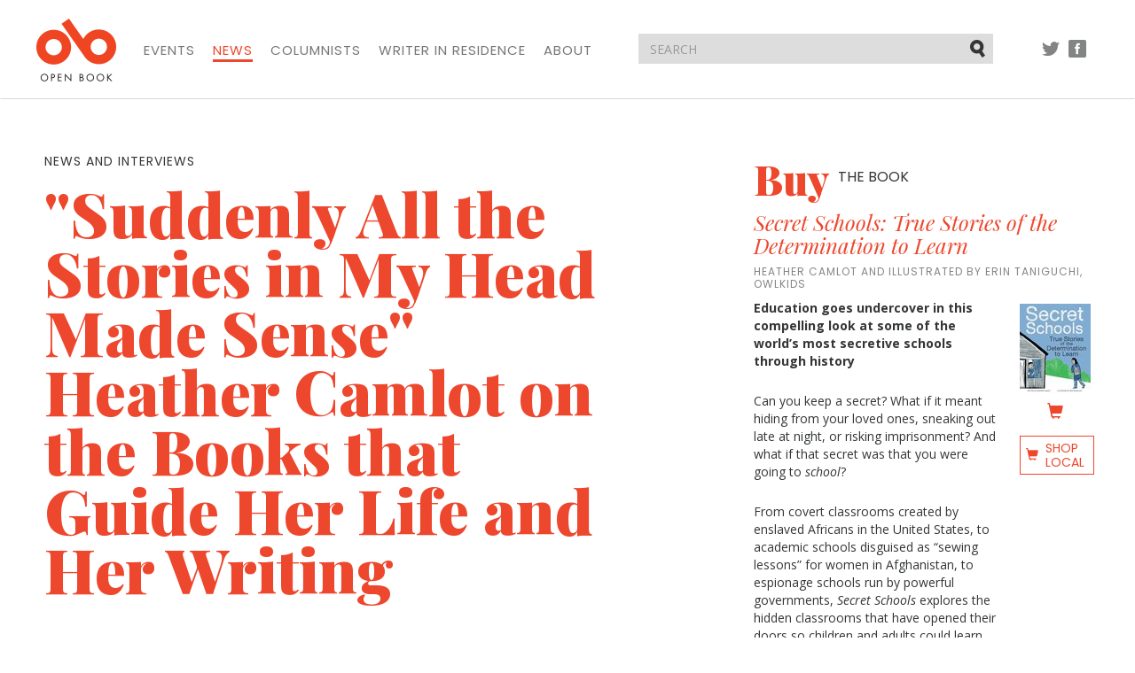

--- FILE ---
content_type: text/html; charset=utf-8
request_url: https://open-book.ca/News/Suddenly-All-the-Stories-in-My-Head-Made-Sense-Heather-Camlot-on-the-Books-that-Guide-Her-Life-and-Her-Writing
body_size: 35398
content:
<!DOCTYPE html><html lang="en" class="no-js">
    <head>
        
        
    
    

                                        

<meta charset="utf-8">
<meta http-equiv="X-UA-Compatible" content="IE=edge">
<meta name="viewport" content="width=device-width, initial-scale=1">

<title>"Suddenly All the Stories in My Head Made Sense" Heather Camlot on the Books that Guide Her Life and Her Writing | Open Book</title>
<meta name="description" content="What would you risk to go to school? In Secret Schools: True Stories of the Determination to Learn (Owlkids, illustrated by Erin Taniguchi), Heather ...">
<link rel="shortcut icon" type="image/x-icon" href="/extension/openbook/design/openbook/images/favicon.ico" />


    
<meta property="og:title" content="&quot;Suddenly All the Stories in My Head Made Sense&quot; Heather Camlot on the Books that Guide Her Life and Her Writing" /><meta property="og:type" content="article" /><meta property="og:url" content="https://open-book.ca/News/Suddenly-All-the-Stories-in-My-Head-Made-Sense-Heather-Camlot-on-the-Books-that-Guide-Her-Life-and-Her-Writing" /><meta property="og:image" content="https://open-book.ca/var/site/storage/images/news/suddenly-all-the-stories-in-my-head-made-sense-heather-camlot-on-the-books-that-guide-her-life-and-her-writing/109614-1-eng-CA/Suddenly-All-the-Stories-in-My-Head-Made-Sense-Heather-Camlot-on-the-Books-that-Guide-Her-Life-and-Her-Writing.png" />
<script type="text/javascript" src="https://bookmanager.com/public/api/tbm-shop-local.js" charset="utf-8"></script>
<script type="text/javascript" src="/var/site/cache/public/javascript/dc02da3c95b351d2ba168affa0155b12.js" charset="utf-8"></script>

<!-- HTML5 shim and Respond.js for IE8 support of HTML5 elements and media queries -->
<!-- WARNING: Respond.js doesn't work if you view the page via file:// -->
<!--[if lt IE 9]>
    <script src="https://oss.maxcdn.com/html5shiv/3.7.2/html5shiv.min.js"></script>
    <script src="https://oss.maxcdn.com/respond/1.4.2/respond.min.js"></script>
<![endif]-->

<link href="https://fonts.googleapis.com/css?family=Open+Sans:300,400,400i,700,700i|Playfair+Display:400,400i,900,900i|Poppins:400,500" rel="stylesheet">
<link rel="stylesheet" type="text/css" href="/var/site/cache/public/stylesheets/73e87537e0fb5895196814eda74b6305_all.css" />



<script>
  (function(i,s,o,g,r,a,m){i['GoogleAnalyticsObject']=r;i[r]=i[r]||function(){
  (i[r].q=i[r].q||[]).push(arguments)},i[r].l=1*new Date();a=s.createElement(o),
  m=s.getElementsByTagName(o)[0];a.async=1;a.src=g;m.parentNode.insertBefore(a,m)
  })(window,document,'script','https://www.google-analytics.com/analytics.js','ga');

  ga('create', 'UA-84472347-1', 'auto');
  ga('send', 'pageview');

</script>

    </head>

    <body>
        <nav class="navbar navbar-default">
    <div class="container">

        <!-- Brand and toggle get grouped for better mobile display -->
        <div class="navbar-header">
            <button type="button" class="navbar-toggle collapsed" data-toggle="collapse" data-target="#navbar-collapse" aria-expanded="false">
                <span class="sr-only">Toggle navigation</span>
                
                <span class="icon-bar"></span>
                <span class="icon-bar"></span>
                <span class="icon-bar"></span>
            </button>
            <a class="navbar-brand" href="/">
                <img src="/extension/openbook/design/openbook/images/structural/logo.png" alt="Open Book">
            </a>
        </div>

        <!-- Collect the nav links, forms, and other content for toggling -->
        <div class="collapse navbar-collapse" id="navbar-collapse">
                        <ul class="nav navbar-nav">
                <li><a href="/Events">Events</a></li>
                <li class="active"><a href="/News">News</a></li>
                <li><a href="/Columnists">Columnists</a></li>
                <li><a href="/Writer-in-Residence">Writer in Residence</a></li>
                
                <li><a href="/About">About</a></li>
            </ul>

            <ul class="nav navbar-nav navbar-right social">
                <li class="tw"><a href="//twitter.com/openbookON">Twitter</a></li>
                <li class="fb"><a href="//facebook.com/openbookON">Facebook</a></li>
            </ul>

        </div><!-- /.navbar-collapse -->

        <form action="/content/search" method="get" class="navbar-form navbar-right">
            <div class="form-group">
                <input type="text" name="SearchText" class="form-control" placeholder="SEARCH">
                <button type="submit" class="btn btn-default">Submit</button>
            </div>
        </form>

        <ul class="nav navbar-nav navbar-right social social-pre-bp visible-sm">
            <li class="tw"><a href="//twitter.com/openbookON">Twitter</a></li>
            <li class="fb"><a href="//facebook.com/openbookON">Facebook</a></li>
        </ul>

    </div><!-- /.container -->
</nav>
            
        <div class="container">
    <div class="row">
        <div class="left-col col-md-7 col-sm-8">
            <article>
                <header>
                                            <div class="category">News and Interviews</div>
                    
                    <h1>&quot;Suddenly All the Stories in My Head Made Sense&quot; Heather Camlot on the Books that Guide Her Life and Her Writing</h1>
                    
                    
                    <div class="details row">
                        <div class="post-date">
                                                                                            <div class="title">Date</div>
                                <div class="content">October 13, 2022</div>
                                                    </div>

                        <div class="share push-md-3">
                            <div class="title">Share this post</div>
                            <div class="content">
                                <a href="//facebook.com/sharer.php?u=https%3A%2F%2Fopen-book.ca%2FNews%2FSuddenly-All-the-Stories-in-My-Head-Made-Sense-Heather-Camlot-on-the-Books-that-Guide-Her-Life-and-Her-Writing&t=%26quot%3BSuddenly+All+the+Stories+in+My+Head+Made+Sense%26quot%3B+Heather+Camlot+on+the+Books+that+Guide+Her+Life+and+Her+Writing" class="share-btn fb" aria-label="Facebook" target="_blank">Share</a>
<a href="//twitter.com/intent/tweet?via=openbookON&text=%26quot%3BSuddenly+All+the+Stories+in+My+Head+Made+Sense%26quot%3B+Heather+Camlot+on+the+Books+that+Guide+Her+Life+and+Her+Writing&url=https%3A%2F%2Fopen-book.ca%2FNews%2FSuddenly-All-the-Stories-in-My-Head-Made-Sense-Heather-Camlot-on-the-Books-that-Guide-Her-Life-and-Her-Writing" class="share-btn twitter" aria-label="Twitter" target="_blank">Tweet</a>                            </div>
                        </div>
                    </div>
                </header>

                                
<div class="object-left">
<div class="content-view-embeddedmedia">
<div class="class-image">

<div class="attribute-image">
<p>      

    
        
                                                                                                                        <img src="/var/site/storage/images/media/images/heather-camlot-12/109655-1-eng-CA/Heather-Camlot-1_large.jpg" width="300" height="250" alt="Heather Camlot[1]" title="Heather Camlot[1]"></p>
</div>
<div class="attribute-caption" style="width: 300px">    
<p>Heather Camlot</p>
</div>
</div>
</div>

</div>
<p>What would you risk to go to school? In <a href="https://shop.owlkids.com/collections/new-1/products/secret-schools?variant=42346469949658" target="_blank" class="buy-the-book"><i>Secret Schools: True Stories of the Determination to Learn</i></a> (Owlkids, illustrated by Erin Taniguchi), <b>Heather Camlot </b>shares the amazing, and at times astonishing, stories of incredibly brave kids and adults risking everything to learn in secret when the powers that be want to keep them uneducated.</p>
<p>With 15 true stories, including tales of women in Afghanistan attending schools disguised as "sewing circles" and enslaved Africans in the United States risking brutal punishment, Camlot takes readers on a tour of the power of education and the lengths to which many courageous people have gone to receive—and give, in the case of the teachers and organizers—knowledge.</p>
<p>A stirring reminder of what we often take for granted and how education can empower, <i>Secret Schools </i>is written to be accessible for middle school readers, but inspiring for readers of any age.</p>
<p>To celebrate the publication of <i>Secret Schools, </i>we're talking to Heather about the books that have been powerful in her life. She tells us about the book that made her laugh on the very first page, the iconic kids' book she considers "mandatory reading", and the classic 20th century novel that first nudged her on a path towards social justice and activism. </p>
<p> </p>
<a name="eztoc109613_0_9" id="eztoc109613_0_9"></a><h3><b>WAR: Writers as Readers with Heather Camlot:</b></h3>
<a name="eztoc109613_0_10" id="eztoc109613_0_10"></a><h3>A book that made me laugh out loud</h3>
<div class="object-left">
<div class="content-view-embeddedmedia">
<div class="class-image">

<div class="attribute-image">
<p>      

    
        
                                                                                                                        <img src="/var/site/storage/images/media/images/hc_yark/109660-1-eng-CA/HC_Yark_medium.jpg" width="145" height="200" alt="HC_Yark" title="HC_Yark"></p>
</div>
</div>
</div>

</div>
<p>I recently read <i>The Yark </i>by Bertrand Santini, illustrated by Laurent Gapaillard and published by Gecko Press. I received the novel as a review copy and I burst out laughing on page 1! The back-cover copy sums up the story: “The Yark loves children. He loves the crackle of their little bones between his teeth... But he has a problem. His delicate stomach can only tolerate very good children and the well-behaved ones are hard to find. Then the Yark meets delicious, sweet Madeleine. Can he gobble her up?” It’s so dark and funny and clever. And of course, <i>There’s a Monster at the End of this Book </i>by Jon Stone is a classic that makes me laugh every time.</p>
<a name="eztoc109613_0_11" id="eztoc109613_0_11"></a><h3>The book I have re-read many times</h3>
<div class="object-right">
<div class="content-view-embeddedmedia">
<div class="class-image">

<div class="attribute-image">
<p>      

    
        
                                                                                                                        <img src="/var/site/storage/images/media/images/hc_hockey-sweater/109665-1-eng-CA/HC_Hockey-sweater_medium.jpg" width="200" height="176" alt="HC_Hockey sweater" title="HC_Hockey sweater"></p>
</div>
</div>
</div>

</div>
<p>Well, along with <i>There’s a Monster at the End of this Book, </i>it would be <i>The Hockey Sweater</i> by Roch Carrier. Although I am not much of a hockey fan, I am a proud Montrealer and I believe this book is mandatory reading. I’m in a battle with an American author-friend who thinks <i>The Hockey Sweater</i> has the worst ending in the history of endings. He’s wrong.</p>
<a name="eztoc109613_0_12" id="eztoc109613_0_12"></a><h3>A book I feel like I should have read, but haven't</h3>
<div class="object-left">
<div class="content-view-embeddedmedia">
<div class="class-image">

<div class="attribute-image">
<p>      

    
        
                                                                                                                        <img src="/var/site/storage/images/media/images/hc_speak/109670-1-eng-CA/HC_speak_medium.jpg" width="133" height="200" alt="HC_speak" title="HC_speak"></p>
</div>
</div>
</div>

</div>
<p>This question is great timing! This summer I set myself the task of reading children’s books that I’ve never read, but feel I should have. So far, I’ve read <i>Speak</i> by Laurie Halse Anderson, <i>When Hitler Stole Pink Rabbit</i> by Judith Kerr, <i>Harriet the Spy</i> by Louise Fitzhugh, <i>A Monster Calls</i> by Patrick Ness and <i>This One Summer</i> by Mariko and Jillian Tamaki. Next on the list, Kit Pearson’s <i>Awake and Dreaming</i> or <i>The Sky is Falling</i>. Friends and colleagues rave about all of her work, never mind the fact that she is a beloved, multi-award-winning Canadian children’s author and a lovely human being.</p>
<a name="eztoc109613_0_13" id="eztoc109613_0_13"></a><h3>A book I feel strongly influenced me as a writer and why</h3>
<div class="object-right">
<div class="content-view-embeddedmedia">
<div class="class-image">

<div class="attribute-image">
<p>      

    
        
                                                                                                                        <img src="/var/site/storage/images/media/images/hc_of-mice-and-men/109675-1-eng-CA/HC_of-mice-and-men_medium.jpg" width="113" height="200" alt="HC_of mice and men" title="HC_of mice and men"></p>
</div>
</div>
</div>

</div>
<p>It’s funny, as a kid I was never into social justice or activism or intolerance. I lived in my own little world and really had no idea what was going on outside of it. And yet now I write books about these larger issues. I think I started becoming more aware as a teenager, when I was reading a lot of John Steinbeck, for high school and on my own. <i>Of Mice and Men</i> particularly struck me, a quiet story about dreams and dread, friendship and alienation, humanity and dignity. I’m also a huge Sherlock Holmes fan and I think those stories taught me to ask questions, observe, be skeptical, and dig deeper. I should also say I watched a lot of television and movies as a kid and that definitely influenced my love of writing dialogue, and I listen to music all the time and lyrics can inspire whole scenes when I’m writing a novel. </p>
<a name="eztoc109613_0_14" id="eztoc109613_0_14"></a><h3>My go-to recommendation when someone asks for something great to read</h3>
<div class="object-left">
<div class="content-view-embeddedmedia">
<div class="class-image">

<div class="attribute-image">
<p>      

    
        
                                                                                                                        <img src="/var/site/storage/images/media/images/hc_okay-for-now/109680-1-eng-CA/HC_Okay-for-now_medium.jpg" width="135" height="200" alt="HC_Okay for now" title="HC_Okay for now"></p>
</div>
</div>
</div>

</div>
<p>The middle-grade novel <i>Okay for Now</i> by Gary D. Schmidt. This is the book that inspired me to write; I was reviewing it for a parenting website, and as I read it, suddenly all the stories in my head made sense, had purpose. I didn’t know you could write a book like this – this funny, touching, quirky, tremendous novel about a teenager who wants to shed his “thug” reputation and does so by finding redemption through art. I love pretty much everything Gary Schmidt writes and his words have taught me a lot about writing and the kind of writer I want to be. I also recommend <i>The Dogs</i> by Allan Stratton. That YA novel is a psychological thriller masterpiece. You have no idea what’s real and what’s going on until the final pages.</p>
                    <div class="row blog-cta">
                        <div class="subscribe col-md-offset-2 col-md-8">
                            <h2>Your CanLit News</h2>
                            <p>Subscribe to Open Book&rsquo;s newsletter to get local book events, literary content, writing tips, and more in your inbox</p>
                                <form action="//openbooktoronto.us7.list-manage.com/subscribe/post?u=8ceb87631f9d9f1c897452e3d&amp;id=3439e8fec8" method="post" id="mc-embedded-subscribe-form-blogpost" name="mc-embedded-subscribe-form" class="validate" target="_blank" novalidate>
    <div class="form-group">
        <label class="sr-only" for="mce-EMAIL">Email address</label>
        <input type="email" name="EMAIL" class="form-control" id="mce-EMAIL-blogpost" placeholder="Your email address">
    </div>

    <div class="checkbox">
        <input type="checkbox" value="1" name="group[10553][1]" id="mce-group[10553]-10553-0-blogpost">
        <label for="mce-group[10553]-10553-0-blogpost">I consent to be sent email from the Open Book Foundation</label>
    </div>
    <div style="position: absolute; left: -5000px;" aria-hidden="true"><input type="text" name="b_8ceb87631f9d9f1c897452e3d_3439e8fec8" tabindex="-1" value=""></div>
    <button type="submit" class="btn btn-primary" id="mc-embedded-subscribe-blogpost">Sign Up</button>
</form>                        </div>
                    </div>
                <a name="eztoc109613_0_15" id="eztoc109613_0_15"></a><h3>The commonly used literary trope that ruins a book for me</h3>
<div class="object-right">
<div class="content-view-embeddedmedia">
<div class="class-image">

<div class="attribute-image">
<p>      

    
        
                                                                                                                        <img src="/var/site/storage/images/media/images/hc_fifteen-dogs/109685-1-eng-CA/HC_fifteen-dogs_medium.jpg" width="127" height="200" alt="HC_fifteen dogs" title="HC_fifteen dogs"></p>
</div>
</div>
</div>

</div>
<p>I can’t handle animals and humans having conversations with each other. Animals talking to animals like in <i>Charlotte’s Web</i> by E.B. White or <i>Fifteen Dogs </i>by Andre Alexis isn’t a problem (and yes, there was one dog in the latter who spoke to a human, but they acknowledged the impossibility of that). Don’t get me wrong, I’d love to know what my dog is thinking, but... just no.</p>
<a name="eztoc109613_0_16" id="eztoc109613_0_16"></a><h3>A possible title for my autobiography</h3>
<p><i>Just make a decision already. </i>I had a list of four of five titles then asked my family to help narrow it down. They didn’t even hesitate. Looking at the answers to the previous questions and the impossibility of me picking just one book for any of them, it does seem appropriate.</p>
<p>_____________________________________________________</p>
<p>Award-winning writer <b>Heather Camlot</b> is the author of the non-fiction book <i>What If Soldiers Fought with Pillows?</i>, as well as two novels for young adults. A journalist for more than 20 years, she has written, edited, and translated for various print and online publications. She lives in Toronto, Ontario, with her family.</p>


                

                
                <footer>
                    <div class="details row">
                        <div class="tags">
                            <div class="title">Tags</div>
                            <div class="content">
                                <ul>
                                                                        
            <li><a href="/tags/view/Main+tags/Heather+Camlot">Heather Camlot</a></li>
            <li><a href="/tags/view/Main+tags/Reading">Reading</a></li>
            <li><a href="/tags/view/Main+tags/Nonfiction">Nonfiction</a></li>
            <li><a href="/tags/view/Main+tags/Education">Education</a></li>
            <li><a href="/tags/view/Main+tags/Social+Issues">Social Issues</a></li>
            <li><a href="/tags/view/Main+tags/Middle+Grade">Middle Grade</a></li>
            <li><a href="/tags/view/Main+tags/OwlKids+Books">OwlKids Books</a></li>
            <li><a href="/tags/view/Main+tags/Equity">Equity</a></li>
            <li><a href="/tags/view/Main+tags/Accessibility">Accessibility</a></li>
            <li><a href="/tags/view/Main+tags/Writers+as+Readers">Writers as Readers</a></li>
            <li><a href="/tags/view/Main+tags/Lists">Lists</a></li>
                                    </ul>
                            </div>
                        </div>
                    </div>
                </footer>
            </article>
        </div>

        <div class="right-col col-md-4 col-md-push-1 col-sm-4">
                                            <div class="item feature-book">
                    <h2><a href="https://shop.owlkids.com/collections/new-1/products/secret-schools?variant=42346469949658">Buy <span>the Book</span></a></h2>
                    <h3><a href="https://shop.owlkids.com/collections/new-1/products/secret-schools?variant=42346469949658">Secret Schools: True Stories of the Determination to Learn</a></h3>
                                            <div class="byline">Heather Camlot and illustrated by Erin Taniguchi, Owlkids</div>
                                        <div class="row">
                        <div class="col-xs-8 col-sm-7 col-md-9">
                            
<p><b>Education goes undercover in this compelling look at some of the world’s most secretive schools through history</b></p><p>Can you keep a secret? What if it meant hiding from your loved ones, sneaking out late at night, or risking imprisonment? And what if that secret was that you were going to&nbsp;<i>school</i>?</p><p>From covert classrooms created by enslaved Africans in the United States, to academic schools disguised as “sewing lessons” for women in Afghanistan, to espionage schools run by powerful governments,&nbsp;<i>Secret Schools&nbsp;</i>explores the hidden classrooms that have opened their doors so children and adults could learn.</p><p>Vivid linocut illustrations and interesting facts enhance the book’s 15 true stories of resilience and courage in the pursuit of education. Accompanying profiles for each story introduce readers to an important person who played a significant role in each secret school. Concluding with a look at inventive approaches to education in today’s world, this deep dive into clandestine learning will invite readers to think deeply about the meaning of education and the barriers many face in accessing it.</p>                        </div>
                        <div class="col-xs-4 col-sm-5 col-md-3">
                                                            <a href="https://shop.owlkids.com/collections/new-1/products/secret-schools?variant=42346469949658" class="feature-book-wrapper buy-the-book">                                    

    
        
                                                                                                                        <img src="/var/site/storage/images/media/multimedia/feature-books/secret-schools-true-stories-of-the-determination-to-learn/109504-1-eng-CA/Secret-Schools-True-Stories-of-the-Determination-to-Learn_feature_book.jpg"   alt="Secret Schools: True Stories of the Determination to Learn" title="Secret Schools: True Stories of the Determination to Learn">
            
    
                                    </a>                            
                                                            <div class="tbm_shop_local" data-options="{'api_key' : 'UxbEhx9TlewnQqFzY5InqGeyLNxD0LeV', 'product_code' : '9781771474603'}"></div>
                                
                                                    </div>
                    </div>
                </div>
                                    <div class="item ad visible-xs">
                    <a href="https://www.brickbooks.ca/festive-get-together-sale/" target="_blank">
                

    
        
                                                                                                                        <img src="/var/site/storage/images/media/multimedia/ads/brick-assembly-december-2025-ad/142235-1-eng-CA/Brick-Assembly-December-2025-Ad.jpg" width="300" height="250"  alt="A festive promotional graphic with a warm reddish-brown background. On the left and right edges are illustrated holiday florals featuring red poinsettias, pine branches, berries, and greenery. Centered text reads: “Brick Books” beneath a stylized “bb” logo; “Buy 1, Get 1 Festive Get-Together Sale”; and at the bottom, “Assembly Press” with a small bell icon." title="A festive promotional graphic with a warm reddish-brown background. On the left and right edges are illustrated holiday florals featuring red poinsettias, pine branches, berries, and greenery. Centered text reads: “Brick Books” beneath a stylized “bb” logo; “Buy 1, Get 1 Festive Get-Together Sale”; and at the bottom, “Assembly Press” with a small bell icon.">
            
    
                        </a>
            </div><div class="row">
                
    <div class="item upcoming-events col-xs-12">
        <h2>Upcoming <span>events</span></h2>
                            <div class="featured">
    <div class="featured-date">
        <span class="month">January</span>
        <span class="day">29</span>
    </div>
    <h3><a href="/Events/The-Lane-Anderson-Award-Ceremony">The Lane Anderson Award Ceremony</a></h3>
    <div class="details">
        
                        January 29, 2026
                                    @ 7:00pm - 9:30pm
            </div>
</div>




                                        <div class="more-events">
                <header>
                    <a href="/Events" class="view-more">View all</a>
                    <h2>More events</h2>
                </header>
                                    <a href="/Events/Playwrights-Canada-Press-Winter-2026-Book-Launch" class="item">
    <div class="date">
        
                        February 02, 2026
                                    @ 7:30pm - 9:30pm
            </div>
    <h3>Playwrights Canada Press Winter 2026 Book Launch</h3>
    </a>                            </div>
            </div>    
                            <div class="item ad hidden-xs col-xs-12">
                    <a href="https://www.brickbooks.ca/festive-get-together-sale/" target="_blank">
                

    
        
                                                                                                                        <img src="/var/site/storage/images/media/multimedia/ads/brick-assembly-december-2025-ad/142235-1-eng-CA/Brick-Assembly-December-2025-Ad.jpg" width="300" height="250"  alt="A festive promotional graphic with a warm reddish-brown background. On the left and right edges are illustrated holiday florals featuring red poinsettias, pine branches, berries, and greenery. Centered text reads: “Brick Books” beneath a stylized “bb” logo; “Buy 1, Get 1 Festive Get-Together Sale”; and at the bottom, “Assembly Press” with a small bell icon." title="A festive promotional graphic with a warm reddish-brown background. On the left and right edges are illustrated holiday florals featuring red poinsettias, pine branches, berries, and greenery. Centered text reads: “Brick Books” beneath a stylized “bb” logo; “Buy 1, Get 1 Festive Get-Together Sale”; and at the bottom, “Assembly Press” with a small bell icon.">
            
    
                        </a>
            </div>    
                                                                    
    <div id="address-fb6163448e8ee0f2c11878721400d628-9f1f28d41c5ba84b4434283c6b7ec019">
        <div class="item blog-most-popular col-xs-12">
    <h2>Most popular <span>posts</span></h2>
    <div class="more-blog-most-popular">
                                        <a href="/Columnists/Why-Canada-Reads-Needs-Unhappy-Narratives" class="item">
                <div class="date">March 15, 2022</div>
                <h3>Why Canada Reads Needs Unhappy Narratives </h3>
                <p>
                    By
                    Shazia Hafiz Ramji
                </p>
                            </a>
                                <a href="/Columnists/6-Reasons-Why-Your-Kids-Book-Was-Rejected" class="item">
                <div class="date">June 21, 2022</div>
                <h3>6 Reasons Why Your Kids’ Book Was Rejected</h3>
                <p>
                    By
                    Vikki VanSickle
                </p>
                            </a>
                                <a href="/Writer-in-Residence/Archives/NShannacappo/Indigenous-Aboriginal-Indian-Native-canadian-and-being-a-poet" class="item">
                <div class="date">June 15, 2022</div>
                <h3>Indigenous, Aboriginal, Indian, Native canadian and  being a poet</h3>
                <p>
                    By
                    NShannacappo
                </p>
                            </a>
                                <a href="/News/Acclaimed-Calgary-Author-Suzette-Mayr-Wins-2022-Scotiabank-Giller-Prize-for-Her-Sixth-Novel" class="item">
                <div class="date">November 08, 2022</div>
                <h3>Acclaimed Calgary Author Suzette Mayr Wins 2022 Scotiabank Giller Prize for Her Sixth Novel</h3>
                <p>
                    Submitted by
                    Grace
                </p>
                            </a>
                                <a href="/News/Governor-General-s-Literary-Award-Winners-Revealed-with-Wins-for-Sheila-Heti-and-Eli-Baxter" class="item">
                <div class="date">November 16, 2022</div>
                <h3>Governor General's Literary Award Winners Revealed with Wins for Sheila Heti and Eli Baxter</h3>
                <p>
                    Submitted by
                    Grace
                </p>
                            </a>
            </div>
</div>    </div>
    <div class="block-separator"></div>
                                        
                                        <div class="item ad hidden-xs col-xs-12 bm">
                    <a href="https://contact.copywell.com/book-printing/" target="_blank">
                

    
        
                                                                                                                        <img src="/var/site/storage/images/media/multimedia/ads/copywell-ad/139814-4-eng-CA/Copywell-Ad.jpg" width="300" height="235"  alt="Copywell Ad" title="Copywell Ad">
            
    
                        </a>
            </div>                            <div class="item ad hidden-xs col-xs-12 bm">
                    <a href="https://kids.49thshelf.com/" target="_blank">
                

    
        
                                                                                                                        <img src="/var/site/storage/images/media/multimedia/ads/november-2025-49th-shelf-kids-ad/141996-1-eng-CA/November-2025-49th-Shelf-Kids-ad.png" width="300" height="250"  alt="November 2025 49th Shelf Kids ad" title="November 2025 49th Shelf Kids ad">
            
    
                        </a>
            </div>            </div>        </div>
    </div>
</div>

        <footer>

    <div class="container">
        <div class="footer-top row">

            <div class="col-md-2">
                <a href="/" class="footer-logo">
                    <img src="/extension/openbook/design/openbook/images/structural/logo.png" alt="Open Book">
                </a>
            </div>

            <div class="col-md-7">
                                <ul class="footer-nav">
                    <li><a href="/Events">Events</a></li>
                    <li class="active"><a href="/News">News</a></li>
                    <li><a href="/Columnists">Columnists</a></li>
                    <li><a href="/Writer-in-Residence">Writer in Residence</a></li>
                    
                    <li><a href="/About">About</a></li>
                </ul>

                <div class="row">

                    <div class="powered-by col-sm-2">
                        <div>Powered by</div>
                        <a href="http://49thshelf.com"><img src="/extension/openbook/design/openbook/images/structural/49th-shelf.png" alt="49th shelf"></a>
                    </div>

                    <div class="supported-by col-sm-10">
                        <div>Generously supported by</div>

                        <ul>
                            <li class="onc"><a href="http://www.ontariocreates.ca" target="blank"><img src="/extension/openbook/design/openbook/images/structural/ontario-creates-logo.png" alt="Ontario Creates"></a></li>
                            <li class="ca"><a href="https://www.canada.ca"><img src="/extension/openbook/design/openbook/images/structural/canada-logo.png" alt="Canada"></a></li>
                            <li class="on"><a href="http://ontario.ca"><img src="/extension/openbook/design/openbook/images/structural/on-logo.png" alt="Ontario"></a></li>
                            <li class="oac"><a href="http://www.arts.on.ca"><img src="/extension/openbook/design/openbook/images/structural/oac-logo.png" alt="Ontario Arts Council"></a></li>
                            <li class="tac"><a href="http://www.torontoartscouncil.org/home"><img src="/extension/openbook/design/openbook/images/structural/tac-logo.png" alt="Toronto Arts Council | Funded by the City of Toronto"></a></li>
                        </ul>
                    </div>

                </div>

            </div>

            <div class="col-md-3 join">
                <h2>Join Our Mailing List</h2>

                    <form action="//openbooktoronto.us7.list-manage.com/subscribe/post?u=8ceb87631f9d9f1c897452e3d&amp;id=3439e8fec8" method="post" id="mc-embedded-subscribe-form-footer" name="mc-embedded-subscribe-form" class="validate" target="_blank" novalidate>
    <div class="form-group">
        <label class="sr-only" for="mce-EMAIL">Email address</label>
        <input type="email" name="EMAIL" class="form-control" id="mce-EMAIL-footer" placeholder="Your email address">
    </div>

    <div class="checkbox">
        <input type="checkbox" value="1" name="group[10553][1]" id="mce-group[10553]-10553-0-footer">
        <label for="mce-group[10553]-10553-0-footer">I consent to be sent email from the Open Book Foundation</label>
    </div>
    <div style="position: absolute; left: -5000px;" aria-hidden="true"><input type="text" name="b_8ceb87631f9d9f1c897452e3d_3439e8fec8" tabindex="-1" value=""></div>
    <button type="submit" class="btn btn-primary" id="mc-embedded-subscribe-footer">Sign Up</button>
</form>            </div>

        </div>
    </div>

    <div class="footer-bottom">
        <div class="container">
            <div class="row">

                <div class="col-sm-2">
                    <ul class="social">
                        <li class="tw"><a href="//twitter.com/openbookON">Twitter</a></li>
                        <li class="fb"><a href="//facebook.com/openbookON">Facebook</a></li>
                    </ul>
                </div>

                <div class="col-md-7 col-sm-5">
                    <p>&copy; 2026 Open Book. All rights reserved.</p>
                </div>

                <div class="col-md-3 col-sm-5">
                    <ul class="legal">
                        <li><a href=/Contact-us>Contact Us</a></li>
                    </ul>
                </div>

            </div>
        </div>
    </div>

</footer>
        <script type="text/javascript" src="/var/site/cache/public/javascript/747255db551953520e0f8259ec3cafb3.js" charset="utf-8"></script>
    </body>
</html>